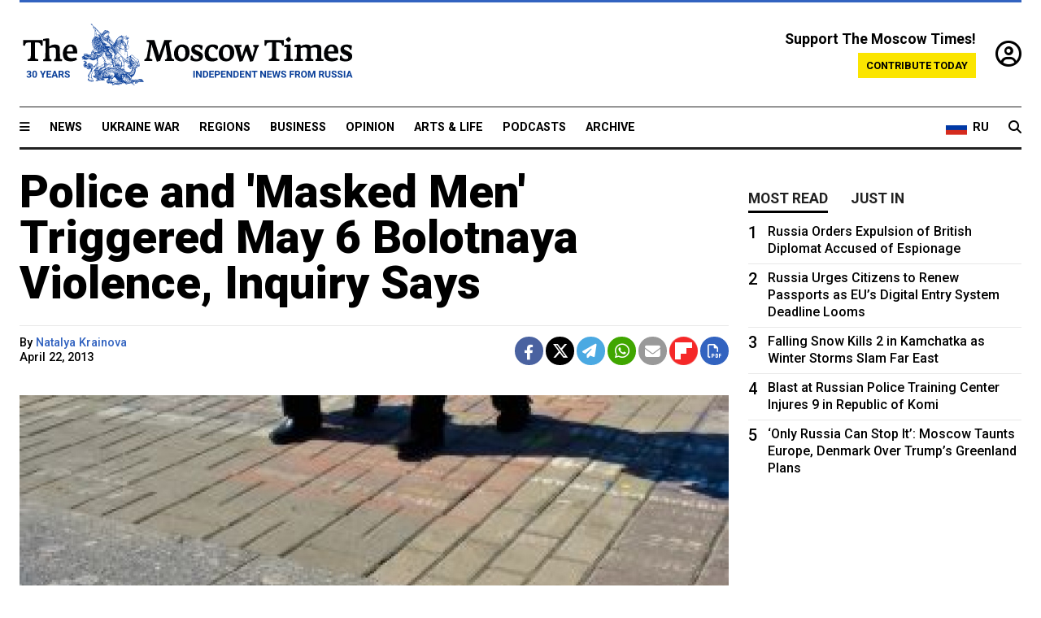

--- FILE ---
content_type: text/html; charset=UTF-8
request_url: https://www.themoscowtimes.com/2013/04/22/police-and-masked-men-triggered-may-6-bolotnaya-violence-inquiry-says-a23546
body_size: 12891
content:
<!DOCTYPE html>
<html lang="en">

<head>
  <meta name="googlebot" content="noarchive">

  <base href="https://www.themoscowtimes.com/" />
  <meta charset="utf-8">
  <meta http-equiv="X-UA-Compatible" content="IE=edge,chrome=1">
  <meta name="viewport" content="width=device-width, initial-scale=1" />
  <meta name="theme-color" content="#5882b5">
  <link rel="shortcut icon" href="https://static.themoscowtimes.com/img/icons/favicon.ico">

  <link rel="publisher" href="https://plus.google.com/114467228383524488842" />

  <link rel="apple-touch-icon-precomposed" sizes="152x152"
    href="https://static.themoscowtimes.com/img/icons/apple-touch-icon-152x152.png">
  <link rel="apple-touch-icon-precomposed" sizes="144x144"
    href="https://static.themoscowtimes.com/img/icons/apple-touch-icon-144x144.png">
  <link rel="apple-touch-icon-precomposed" sizes="120x120"
    href="https://static.themoscowtimes.com/img/icons/apple-touch-icon-120x120.png">
  <link rel="apple-touch-icon-precomposed" sizes="114x114"
    href="https://static.themoscowtimes.com/img/icons/apple-touch-icon-114x114.png">
  <link rel="apple-touch-icon-precomposed" sizes="76x76"
    href="https://static.themoscowtimes.com/img/icons/apple-touch-icon-76x76.png">
  <link rel="apple-touch-icon-precomposed" sizes="72x72"
    href="https://static.themoscowtimes.com/img/icons/apple-touch-icon-72x72.png">
  <link rel="apple-touch-icon-precomposed" href="https://static.themoscowtimes.com/img/icons/apple-touch-icon-57x57.png">

  <meta property="og:site_name" content="The Moscow Times" />

  <meta property="fb:admins" content="1190953093,691361317" />
  <meta property="fb:app_id" content="1446863628952411" />

  <meta name="twitter:site" content="@MoscowTimes">
  <meta name="twitter:creator" content="@MoscowTimes">
  <meta property="twitter:account_id" content="19527964">
  <meta name="twitter:card" content="summary_large_image"> <!-- or summary -->

  
<title>Police and 'Masked Men' Triggered May 6 Bolotnaya Violence, Inquiry Says</title>

	<link rel="canonical" href="https://www.themoscowtimes.com/2013/04/22/police-and-masked-men-triggered-may-6-bolotnaya-violence-inquiry-says-a23546">

	<meta name="keywords" content="">
	<meta name="news_keywords" content="">
	<meta name="description" content="  A public inquiry has vindicated the protesters at an authorized anti-Kremlin rally on Bolotnaya Ploshchad last May and accused police and unidentified men of creating chaos that triggered violent clashes.">
	<meta name="thumbnail" content="https://static.themoscowtimes.com/image/320/0d/ed8da480b27b42ba887d14a939d8e4fc.jpg">
	<meta name="author" content="Natalya Krainova">

	<meta property="og:url" content="https://www.themoscowtimes.com/2013/04/22/police-and-masked-men-triggered-may-6-bolotnaya-violence-inquiry-says-a23546">
	<meta property="og:title" content="Police and &#039;Masked Men&#039; Triggered May 6 Bolotnaya Violence, Inquiry Says">
	<meta property="og:description" content="  A public inquiry has vindicated the protesters at an authorized anti-Kremlin rally on Bolotnaya Ploshchad last May and accused police and unidentified men of creating chaos that triggered violent clashes.">
	<meta property="og:image" content="https://static.themoscowtimes.com/image/og/c1/23546__c1aa157f9e8516370e3345f226ef62fc.jpg">
	<meta property="og:image:width" content="1200">
	<meta property="og:image:height" content="630">
	<meta property="article:author" content="Natalya Krainova">
	<meta property="article:content_tier" content="free">
	<meta property="article:modified_time" content="2026-01-16T12:04:04+03:00">
	<meta property="article:published_time" content="2013-04-22T22:00:00+04:00">
	<meta property="article:publisher" content="https://www.facebook.com/MoscowTimes">
	<meta property="article:section" content="news">
	<meta property="article:tag" content="">
	<meta property="twitter:title" content="Police and &#039;Masked Men&#039; Triggered May 6 Bolotnaya Violence, Inquiry Says">
	<meta property="twitter:description" content="  A public inquiry has vindicated the protesters at an authorized anti-Kremlin rally on Bolotnaya Ploshchad last May and accused police and unidentified men of creating chaos that triggered violent clashes.">
	<meta property="twitter:image:src" content="https://static.themoscowtimes.com/image/og/c1/23546__c1aa157f9e8516370e3345f226ef62fc.jpg">



<script type="application/ld+json" data-json-ld-for-pagemetadata>
	{"@context":"http:\/\/schema.org\/","@type":"NewsArticle","dateCreated":"2019-01-29T14:11:49+03:00","datePublished":"2013-04-22T22:00:00+04:00","dateModified":"2026-01-16T12:04:04+03:00","name":"Police and 'Masked Men' Triggered May 6 Bolotnaya Violence, Inquiry Says","headline":"Police and 'Masked Men' Triggered May 6 Bolotnaya Violence, Inquiry Says","description":"  A\u00a0public inquiry has vindicated the\u00a0protesters at\u00a0an authorized anti-Kremlin rally on\u00a0Bolotnaya Ploshchad last May and\u00a0accused police and\u00a0unidentified men of\u00a0creating chaos that triggered violent clashes.","keywords":"","articleSection":"news","isAccessibleForFree":true,"mainEntityOfPage":"https:\/\/www.themoscowtimes.com\/2013\/04\/22\/police-and-masked-men-triggered-may-6-bolotnaya-violence-inquiry-says-a23546","url":"https:\/\/www.themoscowtimes.com\/2013\/04\/22\/police-and-masked-men-triggered-may-6-bolotnaya-violence-inquiry-says-a23546","thumbnailUrl":"https:\/\/static.themoscowtimes.com\/image\/320\/0d\/ed8da480b27b42ba887d14a939d8e4fc.jpg","image":{"@type":"ImageObject","url":"https:\/\/static.themoscowtimes.com\/image\/og\/c1\/23546__c1aa157f9e8516370e3345f226ef62fc.jpg","width":1200,"height":630},"publisher":{"@type":"Organization","name":"The Moscow Times","logo":{"@type":"ImageObject","url":"https:\/\/static.themoscowtimes.com\/img\/logo.png","width":50,"height":50}},"inLanguage":{"@type":"Language","name":"English","alternateName":"English"},"printEdition":"5116","creator":"Natalya Krainova","author":{"@type":"Person","name":"Natalya Krainova","description":null,"image":"https:\/\/static.themoscowtimes.com\/avatar_default.jpg","url":"https:\/\/www.themoscowtimes.com\/author\/natalya-krainova"}}</script> <script type="application/ld+json" data-json-ld-for-pagemetadata>
	{"@context":"http:\/\/schema.org\/","@type":"BreadcrumbList","itemListElement":[{"@type":"ListItem","position":1,"name":"The Moscow Times","item":"https:\/\/www.themoscowtimes.com\/"},{"@type":"ListItem","position":2,"name":"News","item":"https:\/\/www.themoscowtimes.com\/news"},{"@type":"ListItem","position":3,"name":"Police and 'Masked Men' Triggered May 6 Bolotnaya Violence, Inquiry Says","item":"https:\/\/www.themoscowtimes.com\/2013\/04\/22\/police-and-masked-men-triggered-may-6-bolotnaya-violence-inquiry-says-a23546"}]}</script> 
  <!-- load stylesheets -->
  <link type="text/css" href="https://static.themoscowtimes.com/css/main.css?v=88" rel="stylesheet" media="screen" />
  <!-- Other CSS assets -->
  
  <link rel="dns-prefetch" href="//www.google-analytics.com" />

  <script type="application/ld+json">
  {
    "@context": "http://schema.org",
    "@type": "NewsMediaOrganization",
    "address": {
      "@type": "PostalAddress",
      "addressCountry": "RU",
      "addressLocality": "Moscow",
      "postalCode": "",
      "streetAddress": ""
    },
    "name": "The Moscow Times",
    "email": "general@themoscowtimes.com",
    "telephone": "",
    "url": "https://themoscowtimes.com",
    "logo": "https://static.themoscowtimes.com/img/logo_1280.png"
  }
  </script>

  <script type="application/ld+json">
  {
    "@context": "https://schema.org",
    "@type": "WebSite",
    "url": "https://www.themoscowtimes.com/",
    }
  </script>
  
<!-- Google Tag Manager -->
<script>
	(function (w, d, s, l, i) {
		w[l] = w[l] || [];
		w[l].push({
			"gtm.start": new Date().getTime(),
			event: "gtm.js",
		});
		var f = d.getElementsByTagName(s)[0],
			j = d.createElement(s),
			dl = l != "dataLayer" ? "&l=" + l : "";
		j.async = true;
		j.src = "https://www.googletagmanager.com/gtm.js?id=" + i + dl;
		f.parentNode.insertBefore(j, f);
	})(window, document, "script", "dataLayer", "GTM-TR8JKK");
</script>
<!-- End Google Tag Manager -->

<!-- Global site tag (gtag.js) - GA4 -->
<script
	async
	src="https://www.googletagmanager.com/gtag/js?id=G-7PDWRZPVQJ"
></script>
<script>
	window.dataLayer = window.dataLayer || [];
	function gtag() {
		dataLayer.push(arguments);
	}
	gtag("js", new Date());
	gtag("config", "G-7PDWRZPVQJ", {
		send_page_view: false,
	});
</script>

<!-- Yandex Zen -->
<meta name="yandex-verification" content="45c6975db53b11d6" /></head>


<body class="article-item" y-use="Main">
  <!-- Google Tag Manager (noscript) -->
<noscript><iframe
		src="https://www.googletagmanager.com/ns.html?id=GTM-TR8JKK"
		height="0"
		width="0"
		style="display: none; visibility: hidden"></iframe>
</noscript>
<!-- End Google Tag Manager (noscript) -->




  
<div y-use="ProgressBar" class="progress-bar"></div>


   
<div class="container">
  <div class="site-header py-3 hidden-xs">
	<a href="https://www.themoscowtimes.com/" class="site-header__logo" title="The Moscow Times - Independent News from Russia" >
		<img src="https://static.themoscowtimes.com/img/logo_tmt_30_yo.svg" alt="The Moscow Times"  />
	</a>

		<div class="site-header__contribute contribute-teaser hidden-xs">
		<div class="contribute-teaser__cta mb-1">Support The Moscow Times!</div>
		<a class="contribute-teaser__button"
		   href="https://www.themoscowtimes.com/contribute?utm_source=contribute&utm_medium=internal-header"
		   class="contribute-teaser__cta">Contribute today</a>
	</div>


	<div class="site-header__account">
		<div class="identity" aria-label="[[account]]">
	<a y-name="signin" href="https://www.themoscowtimes.com/account" class="identity__signin">
		<i class="fa fa-user-circle-o"></i>
	</a>


	<div y-name="account" class="identity__account" style="display:none">
		<div class="identity__letter" href="https://www.themoscowtimes.com/account" y-name="letter"></div>
		<div y-name="menu" class="identity__menu" style="display:none">
			<a class="identity__menu__item identity__dashboard" href="https://www.themoscowtimes.com/account">My account</a>
			<a class="identity__menu__item identity__signout" href="https://www.themoscowtimes.com/account/signout">Signout</a>
		</div>
	</div>
</div>	</div>


</div></div>

<div class="container">
	<div class="navigation" y-use="Navigation">

	
<div class="nav-expanded" style="display: none;" y-name="expanded">
	<div class="nav-overlay"></div>
	<div class="nav-container" y-name="container">
		<div class="container">
			<div class="nav-container__inner">
				<div class="nav-expanded__header">
					<div class="nav-expanded__close" y-name="close">&times;</div>
				</div>
				<nav class="">
					<ul class="depth-0" >

<li class="has-child" >
<a href="#" >Sections</a>
<ul class="depth-1" >

<li class="" >
<a href="/" >Home</a>
</li>

<li class="" >
<a href="https://www.themoscowtimes.com/ukraine-war" >Ukraine War</a>
</li>

<li class="" >
<a href="/news" >News</a>
</li>

<li class="" >

</li>

<li class="" >
<a href="/opinion" >Opinion</a>
</li>

<li class="" >
<a href="/business" >Business</a>
</li>

<li class="" >
<a href="/arts-and-life" >Arts and Life</a>
</li>

</ul>

</li>

<li class="has-child" >
<a href="#" ></a>
<ul class="depth-1" >

<li class="" >
<a href="/tag/Regions" >Regions</a>
</li>

<li class="" >
<a href="/podcasts" >Podcasts</a>
</li>

<li class="" >
<a href="/galleries" >Galleries</a>
</li>

<li class="" >
<a href="/newsletters" >Newsletters</a>
</li>

<li class="" >
<a href="/lectures" >TMT Lecture Series</a>
</li>

<li class="" >
<a href="/search" >Archive</a>
</li>

</ul>

</li>

<li class="has-child" >
<a href="#" >Multimedia projects</a>
<ul class="depth-1" >

<li class="" >
<a href="https://mothersanddaughters.themoscowtimes.com/" >Mothers &amp; Daughters</a>
</li>

<li class="" >
<a href="https://generationp.themoscowtimes.com/" >Generation P</a>
</li>

</ul>

</li>

</ul>
				</nav>
			</div>
		</div>
	</div>
</div>


	<nav class="nav-top">
		<div class="menu-trigger" y-name="open"><i class="fa fa-reorder"></i></div>
		<div class="nav-top__logo--xs hidden-sm-up">
			<a href="https://www.themoscowtimes.com/" class="site-header__logo " title="The Moscow Times - Independent News from Russia">
				<img src="https://static.themoscowtimes.com/img/logo_tmt_30_yo.svg" alt="The Moscow Times" />
			</a>
		</div>
		<ul class="nav-top__list" >

<li class="" >
<a href="/news" >News</a>
</li>

<li class="" >
<a href="https://www.themoscowtimes.com/ukraine-war" >Ukraine War</a>
</li>

<li class="" >
<a href="/tag/Regions" >Regions</a>
</li>

<li class="" >
<a href="/business" >Business</a>
</li>

<li class="" >
<a href="/opinion" >Opinion</a>
</li>

<li class="" >
<a href="https://www.themoscowtimes.com/arts-and-life" >Arts &amp; Life</a>
</li>

<li class="" >
<a href="/podcasts" >Podcasts</a>
</li>

<li class="" >
<a href="/search" >Archive</a>
</li>

</ul>

		<div class="nav-top__wrapper">
			<div class="nav-top__extra">
				<a href="https://ru.themoscowtimes.com" class="nav-top__lang-toggle">
					<svg xmlns="http://www.w3.org/2000/svg" viewBox="0 0 9 6" width="26" height="18">
						<rect fill="#fff" width="9" height="3" />
						<rect fill="#d52b1e" y="3" width="9" height="3" />
						<rect fill="#0039a6" y="2" width="9" height="2" />
					</svg>
					<span>RU</span>
				</a>
			</div>
			<a href="https://www.themoscowtimes.com/search" title="Search" class="nav-top__search">
				<i class="fa fa-search"></i>
			</a>
			<div class="nav-top__account hidden-sm-up">
				 <div class="identity" aria-label="[[account]]">
	<a y-name="signin" href="https://www.themoscowtimes.com/account" class="identity__signin">
		<i class="fa fa-user-circle-o"></i>
	</a>


	<div y-name="account" class="identity__account" style="display:none">
		<div class="identity__letter" href="https://www.themoscowtimes.com/account" y-name="letter"></div>
		<div y-name="menu" class="identity__menu" style="display:none">
			<a class="identity__menu__item identity__dashboard" href="https://www.themoscowtimes.com/account">My account</a>
			<a class="identity__menu__item identity__signout" href="https://www.themoscowtimes.com/account/signout">Signout</a>
		</div>
	</div>
</div> 			</div>
		</div>
	</nav>
</div></div>

<div class="container">
	 	<div class="contribute-teaser-mobile hidden-sm-up">
		<div class="contribute-teaser-mobile__cta">
			<span>Support The Moscow Times!</span>
		</div>
		<div class="contribute-teaser-mobile__container">
			<a class="contribute-teaser-mobile__container__button"
			   href="https://www.themoscowtimes.com/contribute?utm_source=contribute&utm_medium=internal-header-mobile"
			   class="contribute-teaser__cta">Contribute today</a>
		</div>

	</div>
 </div>



<article y-use="article.IsIntersecting">

	<!--[[[article:23546]]]-->
	<div class="gtm-section gtm-type" data-section="news"
		data-type="default">
		<!-- Google Tag Manager places Streamads based on these classes -->
	</div>

		<div class="container article-container" id="article-id-23546"
		data-page-id="23546" data-next-id="23471"
		data-article-url="https://www.themoscowtimes.com/2013/04/22/police-and-masked-men-triggered-may-6-bolotnaya-violence-inquiry-says-a23546"
		data-article-title="Police and 'Masked Men' Triggered May 6 Bolotnaya Violence, Inquiry Says">
		

		<div class="row-flex gutter-2">
			<div class="col">
								<article class="article article--news">
					<header class="article__header ">
																		<h1><a href="https://www.themoscowtimes.com/2013/04/22/police-and-masked-men-triggered-may-6-bolotnaya-violence-inquiry-says-a23546">Police and 'Masked Men' Triggered May 6 Bolotnaya Violence, Inquiry Says</a>
						</h1>
						<h2></h2>
					</header>

					<div class="article__byline byline  ">
						<div class="row-flex">
							<div class="col">
								<div class="byline__details">

																																													
									<div class="byline__details__column">
										<div class="byline__author">
											By <a href="https://www.themoscowtimes.com/author/natalya-krainova" class="byline__author__name" title="Natalya Krainova">Natalya Krainova</a>										</div>


																					<time class="byline__datetime timeago"
												datetime="2013-04-22T22:00:00+04:00" y-use="Timeago">
												April 22, 2013											</time>
																			</div>
								</div>
							</div>

							<div class="col-auto">
								<div class="byline__social">
									<div class="social">
	<a href="https://www.facebook.com/sharer/sharer.php?u=https://www.themoscowtimes.com/2013/04/22/police-and-masked-men-triggered-may-6-bolotnaya-violence-inquiry-says-a23546" class="social__icon social__icon--facebook" target="_blank" title="Share on Facebook"><i class="fa fa-brands fa-facebook"></i></a>
	<a href="https://twitter.com/intent/tweet/?url=https://www.themoscowtimes.com/2013/04/22/police-and-masked-men-triggered-may-6-bolotnaya-violence-inquiry-says-a23546&text=Police and &#039;Masked Men&#039; Triggered May 6 Bolotnaya Violence, Inquiry Says" class="social__icon social__icon--x-twitter" target="_blank" title="Share on Twitter"><i class="fa fa-brands fa-x-twitter"></i></a>
	<a href="https://telegram.me/share/url?url=https://www.themoscowtimes.com/2013/04/22/police-and-masked-men-triggered-may-6-bolotnaya-violence-inquiry-says-a23546" class="social__icon social__icon--telegram" target="_blank" title="Share on Telegram"><i class="fa fa-paper-plane"></i></a>
	<a href="https://wa.me/?text=https://www.themoscowtimes.com/2013/04/22/police-and-masked-men-triggered-may-6-bolotnaya-violence-inquiry-says-a23546" class="social__icon social__icon--whatsapp"><i class="fa fa-whatsapp" target="_blank" title="Share on WhatsApp"></i></a>
	<a href="/cdn-cgi/l/email-protection#[base64]" class="social__icon social__icon--email"><i class="fa fa-envelope" target="_blank" title="Share with email"></i></a>
	<a href="https://flipboard.com" data-flip-widget="shareflip" class="social__icon social__icon--flipboard" title="Share on Flipboard"><img src="https://static.themoscowtimes.com/img/flipboard_mrrw.png" /></a>
	<a href="https://www.themoscowtimes.com/2013/04/22/police-and-masked-men-triggered-may-6-bolotnaya-violence-inquiry-says-a23546/pdf" class="social__icon social__icon--pdf"><i class="fa fa-file-pdf-o" target="_blank" title="Download as PDF"></i></a>
</div>
								</div>
							</div>
						</div>
					</div>

					
										<figure class="article__featured-image featured-image">
						<img src="https://static.themoscowtimes.com/image/article_1360/0d/ed8da480b27b42ba887d14a939d8e4fc.jpg" />
												<figcaption class="">
							<span class="article__featured-image__caption featured-image__caption">
								A promotion for next Sunday’s rally marking the one-year anniversary.							</span>
							<span class="article__featured-image__credits featured-image__credits">
								Vladimir Filonov							</span>
						</figcaption>
											</figure>
					

					<div class="article__content-container">
						<div class="article__content" y-name="article-content">
															
																	<div data-id="article-block-type"
										class="article__block article__block--html article__block--column ">
										
<p>A&nbsp;public inquiry has vindicated the&nbsp;protesters at&nbsp;an authorized anti-Kremlin rally on&nbsp;Bolotnaya Ploshchad last May and&nbsp;accused police and&nbsp;unidentified men of&nbsp;creating chaos that triggered violent clashes. </p>
 
<p>The&nbsp;inquiry, sponsored by&nbsp;the liberal non-parliamentary political opposition, was presented to&nbsp;more than 1,000 opposition supporters at&nbsp;the concert hall of&nbsp;the Cosmos Hotel in&nbsp;Moscow late Monday.</p>
 
<p>A&nbsp;group of&nbsp;human rights activists, journalists, cultural figures, artists and&nbsp;scientists spent four months collecting and&nbsp;studying testimony from&nbsp;more than 600 witnesses, along with hundreds of&nbsp;photos and&nbsp;hours of&nbsp;video recordings from&nbsp;the May rally to&nbsp;prepare the&nbsp;report, which was released ahead of&nbsp;both the&nbsp;anniversary of&nbsp;last year's now infamous rally and&nbsp;a court hearing in&nbsp;the case set for&nbsp;Thursday. </p>
 
<p>More than 600 protesters were detained at&nbsp;the Bolotnaya rally, and&nbsp;&quot;the mass nature of&nbsp;detentions was meant to&nbsp;create an&nbsp;impression of&nbsp;the mass nature of&nbsp;riots,&quot; said a&nbsp;40-page report summing up the&nbsp;inquiry's findings and&nbsp;distributed at&nbsp;Monday's event.  </p>
 
<p>The&nbsp;report denied the&nbsp;charges against the&nbsp;26 Bolotnaya suspects, concluding that there were no mass riots on&nbsp;Bolotnaya but &quot;separate actions of&nbsp;self-defense&quot; by&nbsp;some protesters in&nbsp;response to&nbsp;&quot;unprompted&quot; aggression from&nbsp;police.</p>
 
<p>A&nbsp;total of&nbsp;23 people are suspected of&nbsp;taking part in&nbsp;the alleged mass riots, and&nbsp;three people&nbsp;&mdash; Left Front leader Sergei Udaltsov and&nbsp;his allies Konstantin Lebedev and&nbsp;Leonid Razvozzhayev&nbsp;&mdash; are accused of&nbsp;orchestrating the&nbsp;chaos.  </p>
 
<p>Fifteen of&nbsp;the 26 suspects are under arrest, including Razvozzhayev; five are under house arrest, including Lebedev and&nbsp;Udaltsov; four suspects have signed a&nbsp;written pledge not to&nbsp;leave the&nbsp;city; and&nbsp;one has been put on&nbsp;a federal wanted list. </p>
 
<p>The&nbsp;Moscow City Court is expected to&nbsp;deliver a&nbsp;verdict Thursday in&nbsp;the case against Lebedev, who has been charged with plotting mass riots at&nbsp;the May 6 rally and&nbsp;who pleaded guilty in&nbsp;early April.  </p>
 
<p>In&nbsp;November, a&nbsp;Moscow Court sentenced Maxim Luzyanin, another participant of&nbsp;the rally,  to&nbsp;4 1/2 years in&nbsp;prison after convicting him of&nbsp;taking part in&nbsp;mass riots and&nbsp;assaulting police at&nbsp;the rally.</p>
 
<p>Luzyanin had pleaded guilty to&nbsp;the charges.</p>
 
<p>&quot;They [the authorities] were afraid that a&nbsp;rally against Putin's life-long presidency would continue throughout the&nbsp;night until morning, right up to&nbsp;the inauguration [of Putin as president],&quot; Boris Nemtsov, co-leader of&nbsp;the liberal opposition party RPR-Parnas, which initiated the&nbsp;inquiry, told the&nbsp;Cosmos concert hall on&nbsp;Monday. </p>
 
<p>Putin was elected to&nbsp;his third term last March with 71 percent of&nbsp;the vote in&nbsp;elections that many observers slammed as fraudulent.</p>
 
<p>The&nbsp;report also said there was a&nbsp;stampede at&nbsp;the rally provoked partly by&nbsp;police, who &quot;created obstacles&quot; for&nbsp;people walking to&nbsp;the rally's venue by&nbsp;standing in&nbsp;their way, fencing off the&nbsp;venue with metal barriers, leaving a&nbsp;small passageway for&nbsp;people and&nbsp;pushing them.</p>
 
<p>A&nbsp;group of&nbsp;unidentified masked men spotted by&nbsp;witnesses and&nbsp;cameras moved freely through police cordons, shouted extremist slogans, pushed police and&nbsp;protesters and&nbsp;threw plastic bottles at&nbsp;police, the&nbsp;inquiry found, though participants of&nbsp;Monday's presentation said none of&nbsp;the masked men were detained.</p>
 
<p>Alternatively, police pulled people at&nbsp;random from&nbsp;the crowd who were standing or calmly leaving the&nbsp;rally and&nbsp;beat them with batons, pulling their arms behind their backs and&nbsp;detaining them, witnesses said from&nbsp;the stage Monday.   </p>
 
<p>Authors of&nbsp;Monday's report will ask the&nbsp;Prosecutor General's Office and&nbsp;the Investigative Committee to&nbsp;examine their findings and&nbsp;will complain to&nbsp;the European Court for&nbsp;Human Rights, United Nations and&nbsp;other foreign organizations.</p>
 
<p>The&nbsp;same opposition forces have asked City Hall for&nbsp;permission to&nbsp;rally on&nbsp;Bolotnaya this May 6, on&nbsp;the anniversary of&nbsp;last year's now infamous rally.</p>
 
<div class="articlebottom"> 
  <div class="vtext"> 
    <p>Contact the&nbsp;author at&nbsp;<a href="/cdn-cgi/l/email-protection#83edade8f1e2eaedecf5e2c3eaeee6e7eae2adf1f6"><span class="__cf_email__" data-cfemail="214f0f4a5340484f4e574061484c444548400f5354">[email&#160;protected]</span></a> 
      <br />
     </p>
   </div>
 </div>
 
<p></p>
 																				
									</div>
																					</div>

						
						
						<div class="article__bottom">

						</div>

						
						
						<div class="hidden-md-up">
													</div>
						
						<div class="">
							
<div
	class="newsletterbanner newsletterbanner--article mb-3"
	y-use="newsletter.Banner"
	data-newsletter="newsletter"
	data-url="https://www.themoscowtimes.com/newsletter"
>
	<h4 class="newsletterbanner__title">Sign up for our free weekly newsletter</h4>
	<div class="newsletterbanner__teaser">
		Our weekly newsletter contains a hand-picked selection of news, features, analysis and more from The Moscow Times. You will receive it in your mailbox every Friday. Never miss the latest news from Russia.		<a href="https://www.themoscowtimes.com/newsletterpreview/article" target="_blank" class="newsletterbanner__teaser__link">Preview</a>
	</div>
	<div>
		<div class="newsletterbanner__inputs">
			<input class="newsletterbanner__email" type="email" placeholder="Your email" y-name="email" />
			<input class="newsletterbanner__name" type="text" placeholder="Your name" y-name="name" />
			<button class="newsletterbanner__button button button--color-3" y-name="submit">Subscribe</button>
		</div>
		<span class="newsletterbanner__disclaimer">
			<em>Subscribers agree to the <a href="https://www.themoscowtimes.com/page/privacy-policy">Privacy Policy</a> </em>
		</span>
		<div class="newsletterbanner__error" y-name="error" style="display:none"></div>
		<div class="newsletterbanner__message" y-name="done" style="display:none">We sent a confirmation to your email. Please confirm your subscription.</div>
	</div>
</div>						</div>

												<div 
	class="contribute-article p-3 mb-3" 
	y-use="contribute2.Article" 
	data-contribute="https://www.themoscowtimes.com/contribute"
	data-remind="https://www.themoscowtimes.com/contribute2/remind"
>
		<p><strong>A Message from The Moscow Times:</strong></p>
	<p>Dear readers,</p>
	<p>We are facing unprecedented challenges. Russia's Prosecutor General's Office has designated The Moscow Times as an "undesirable" organization, criminalizing our work and putting our staff at risk of prosecution. This follows our earlier unjust labeling as a "foreign agent."</p>
	<p>These actions are direct attempts to silence independent journalism in Russia. The authorities claim our work "discredits the decisions of the Russian leadership." We see things differently: we strive to provide accurate, unbiased reporting on Russia.</p>
	<p>We, the journalists of The Moscow Times, refuse to be silenced. But to continue our work, <a href="https://www.themoscowtimes.com/contribute?utm_source=contribute&utm_medium=article" title="we need your help">we need your help</a>.</p>
	<p><span class="contribute-article__strike">Your support, no matter how small, makes a world of difference. If you can, please support us monthly starting from just <span y-name="sign">$</span>2.</span> It's quick to set up, and every contribution makes a significant impact.</p>
	<p>By supporting The Moscow Times, you're defending open, independent journalism in the face of repression. Thank you for standing with us.</p>


	<div class="contribute-selection">
		<div class="contribute-selection__period">
			<div class="contribute-button" y-name="period period-once" data-period="once">
				Once
			</div>
			<div class="contribute-button"  y-name="period period-monthly" data-period="monthly">
				Monthly
			</div>
			<div class="contribute-button"  y-name="period period-annual" data-period="annual">
				Annual
			</div>
		</div>
		<div class="contribute-selection__amount" >
			<div class="contribute-button" y-name="amount amount-0"></div>
			<div class="contribute-button" y-name="amount amount-1"></div>
			<div class="contribute-button contribute-selection__amount__other" y-name="amount amount-2"></div>
		</div>
		<div class="contribute-selection__submit mb-3">
			<div class="contribute-button contribute-button--fit contribute-button--secondary" y-name="continue">
				Continue <i class="fa fa-arrow-right"></i>
			</div>
			<div class="contribute-selection__submit__methods">
				<img src="https://static.themoscowtimes.com/img/contribute/payment_icons.png" alt="paiment methods" width="160" />
			</div>
		</div>
		<div class="contribute-article__payoff">Not ready to support today? <br class="hidden-sm-up" /><span class="contribute-article__payoff__link clickable" y-name="later">Remind me later</span>.</div>
	</div>
	
	<div class="contribute-article__reminder" y-name="reminder" hidden>
		<div class="contribute-article__reminder__close clickable" y-name="close">&times;</div>
		<h4 class="mb-1"><strong>Remind me next month</strong></h4>
		<div class="contribute-article__reminder__grid mb-2" y-name="form">
			<div> 
				<div  class="contribute-article__reminder__error y-name="error" hidden></div>
				<input type="email" class="contribute-article__reminder__input" y-name="email" placeholder="Email">
			</div>
			<div class="contribute-button contribute-button--secondary" y-name="submit">
				Remind me <i class="fa fa-arrow-right"></i>
			</div>
		</div>
		<div y-name="done" hidden>
			<span class="contribute-article__strike mb-2">Thank you! Your reminder is set.</span>
		</div>
		<div class="contribute-article__reminder__info">
			We will send you one reminder email a month from now. For details on the personal data we collect and how it is used, please see our <a href="https://www.themoscowtimes.com/page/privacy-policy" target="_blank" title="privacy policy">Privacy Policy</a>.
		</div>
	</div>
	
</div>
						 <div class="social">
	<a href="https://www.facebook.com/sharer/sharer.php?u=https://www.themoscowtimes.com/2013/04/22/police-and-masked-men-triggered-may-6-bolotnaya-violence-inquiry-says-a23546" class="social__icon social__icon--facebook" target="_blank" title="Share on Facebook"><i class="fa fa-brands fa-facebook"></i></a>
	<a href="https://twitter.com/intent/tweet/?url=https://www.themoscowtimes.com/2013/04/22/police-and-masked-men-triggered-may-6-bolotnaya-violence-inquiry-says-a23546&text=Police and &#039;Masked Men&#039; Triggered May 6 Bolotnaya Violence, Inquiry Says" class="social__icon social__icon--x-twitter" target="_blank" title="Share on Twitter"><i class="fa fa-brands fa-x-twitter"></i></a>
	<a href="https://telegram.me/share/url?url=https://www.themoscowtimes.com/2013/04/22/police-and-masked-men-triggered-may-6-bolotnaya-violence-inquiry-says-a23546" class="social__icon social__icon--telegram" target="_blank" title="Share on Telegram"><i class="fa fa-paper-plane"></i></a>
	<a href="https://wa.me/?text=https://www.themoscowtimes.com/2013/04/22/police-and-masked-men-triggered-may-6-bolotnaya-violence-inquiry-says-a23546" class="social__icon social__icon--whatsapp"><i class="fa fa-whatsapp" target="_blank" title="Share on WhatsApp"></i></a>
	<a href="/cdn-cgi/l/email-protection#[base64]" class="social__icon social__icon--email"><i class="fa fa-envelope" target="_blank" title="Share with email"></i></a>
	<a href="https://flipboard.com" data-flip-widget="shareflip" class="social__icon social__icon--flipboard" title="Share on Flipboard"><img src="https://static.themoscowtimes.com/img/flipboard_mrrw.png" /></a>
	<a href="https://www.themoscowtimes.com/2013/04/22/police-and-masked-men-triggered-may-6-bolotnaya-violence-inquiry-says-a23546/pdf" class="social__icon social__icon--pdf"><i class="fa fa-file-pdf-o" target="_blank" title="Download as PDF"></i></a>
</div>
 					</div>

				</article>
			</div>


			<div class="col-auto hidden-sm-down">
				<aside class="sidebar">

					
					<!-- Article sidebar -->
					   
					<div class="sidebar__sticky">
						<div class="tabs" y-use="Tabs" data-active="tabs__tab--active">
							<section class="sidebar__section">
								<div class="sidebar__section__header">
									<div class="tabs__tab" y-name="tab" data-content="mostread">
										<h3 class="tab__header header--style-3">Most read</h3>
									</div>

									<div class="tabs__tab" y-name="tab" data-content="justin">
										<h3 class="tab__header header--style-3">Just in</h3>
									</div>
								</div>

								<div class="tabs__content" y-name="content justin">
									<ul class="listed-articles">
			<li class="listed-articles__item">
			
<div class="article-excerpt-tiny">
	<a 
		href="https://www.themoscowtimes.com/2026/01/16/ukrainian-drone-slams-into-ryazan-apartment-building-injuring-2-a91693"
		title="Ukrainian Drone Slams Into Ryazan Apartment Building, Injuring 2"
		data-track="just-in-link Ukrainian Drone Slams Into Ryazan Apartment Building, Injuring 2"
	>
				<time class="article-excerpt-tiny__time  "
			datetime="2026-01-16T12:31:31+03:00" y-use="Timeago">
			Jan. 16, 2026		</time>
				<h5 class="article-excerpt-tiny__headline ">
			Ukrainian Drone Slams Into Ryazan Apartment Building, Injuring 2		</h5>
	</a>
</div>		</li>
			<li class="listed-articles__item">
			 
<div class="article-excerpt-tiny">
	<a 
		href="https://www.themoscowtimes.com/2026/01/15/who-will-take-responsibility-for-the-foreign-fighters-recruited-for-russias-war-a91690"
		title="Who Will Take Responsibility for the Foreign Fighters Recruited for Russia’s War?"
		data-track="just-in-link Who Will Take Responsibility for the Foreign Fighters Recruited for Russia’s War?"
	>
				<time class="article-excerpt-tiny__time  "
			datetime="2026-01-15T19:48:00+03:00" y-use="Timeago">
			Jan. 15, 2026		</time>
				<h5 class="article-excerpt-tiny__headline ">
			Who Will Take Responsibility for the Foreign Fighters Recruited for Russia’s War?		</h5>
	</a>
</div> 		</li>
			<li class="listed-articles__item">
			 
<div class="article-excerpt-tiny">
	<a 
		href="https://www.themoscowtimes.com/2026/01/15/russias-customs-revenues-fall-20-in-2025-deepening-budget-shortfall-a91692"
		title="Russia’s Customs Revenues Fall 20% in 2025, Deepening Budget Shortfall"
		data-track="just-in-link Russia’s Customs Revenues Fall 20% in 2025, Deepening Budget Shortfall"
	>
				<time class="article-excerpt-tiny__time  "
			datetime="2026-01-15T19:43:56+03:00" y-use="Timeago">
			Jan. 15, 2026		</time>
				<h5 class="article-excerpt-tiny__headline ">
			Russia’s Customs Revenues Fall 20% in 2025, Deepening Budget Shortfall		</h5>
	</a>
</div> 		</li>
			<li class="listed-articles__item">
			 
<div class="article-excerpt-tiny">
	<a 
		href="https://www.themoscowtimes.com/2026/01/15/heated-rivalry-catches-fire-in-russia-despite-kremlins-anti-lgbtq-repressions-a91681"
		title="‘Heated Rivalry’ Catches Fire in Russia Despite Kremlin’s Anti-LGBTQ+ Repressions"
		data-track="just-in-link ‘Heated Rivalry’ Catches Fire in Russia Despite Kremlin’s Anti-LGBTQ+ Repressions"
	>
				<time class="article-excerpt-tiny__time  "
			datetime="2026-01-15T19:17:00+03:00" y-use="Timeago">
			Jan. 15, 2026		</time>
				<h5 class="article-excerpt-tiny__headline ">
			‘Heated Rivalry’ Catches Fire in Russia Despite Kremlin’s Anti-LGBTQ+ Repressions		</h5>
	</a>
</div> 		</li>
			<li class="listed-articles__item">
			 
<div class="article-excerpt-tiny">
	<a 
		href="https://www.themoscowtimes.com/2026/01/15/putin-says-russia-is-ready-to-restore-relations-with-europe-a91691"
		title="Putin Says Russia Is ‘Ready to Restore’ Relations With Europe
"
		data-track="just-in-link Putin Says Russia Is ‘Ready to Restore’ Relations With Europe
"
	>
				<time class="article-excerpt-tiny__time  "
			datetime="2026-01-15T19:10:00+03:00" y-use="Timeago">
			Jan. 15, 2026		</time>
				<h5 class="article-excerpt-tiny__headline ">
			Putin Says Russia Is ‘Ready to Restore’ Relations With Europe
		</h5>
	</a>
</div> 		</li>
			<li class="listed-articles__item">
			 
<div class="article-excerpt-tiny">
	<a 
		href="https://www.themoscowtimes.com/2026/01/15/ukrainian-prosecutors-charge-navalny-ally-volkov-with-justifying-russian-invasion-reports-a91689"
		title="Ukrainian Prosecutors Charge Navalny Ally Volkov With ‘Justifying’ Russian Invasion – Reports"
		data-track="just-in-link Ukrainian Prosecutors Charge Navalny Ally Volkov With ‘Justifying’ Russian Invasion – Reports"
	>
				<time class="article-excerpt-tiny__time  "
			datetime="2026-01-15T18:20:00+03:00" y-use="Timeago">
			Jan. 15, 2026		</time>
				<h5 class="article-excerpt-tiny__headline ">
			Ukrainian Prosecutors Charge Navalny Ally Volkov With ‘Justifying’ Russian Invasion – Reports		</h5>
	</a>
</div> 		</li>
			<li class="listed-articles__item">
			 
<div class="article-excerpt-tiny">
	<a 
		href="https://www.themoscowtimes.com/2026/01/15/only-russia-can-stop-it-moscow-taunts-europe-denmark-over-trumps-greenland-plans-a91672"
		title="‘Only Russia Can Stop It’: Moscow Taunts Europe, Denmark Over Trump’s Greenland Plans"
		data-track="just-in-link ‘Only Russia Can Stop It’: Moscow Taunts Europe, Denmark Over Trump’s Greenland Plans"
	>
				<time class="article-excerpt-tiny__time  "
			datetime="2026-01-15T17:31:00+03:00" y-use="Timeago">
			Jan. 15, 2026		</time>
				<h5 class="article-excerpt-tiny__headline ">
			‘Only Russia Can Stop It’: Moscow Taunts Europe, Denmark Over Trump’s Greenland Plans		</h5>
	</a>
</div> 		</li>
	</ul>								</div>

								<div class="tabs__content" y-name="content mostread" style="display: none">
									<ul class="ranked-articles">
						<li class="ranked-articles__item">
			
<div class="article-excerpt-ranked ranked-articles__article-excerpt-ranked">
	<a href="https://www.themoscowtimes.com/2026/01/15/russia-orders-expulsion-of-british-diplomat-accused-of-espionage-a91684" title="Russia Orders Expulsion of British Diplomat Accused of Espionage

">
		<div class="article-excerpt-ranked__rank">
			1		</div>
		<div class="article-excerpt-ranked__item">
							

									<h5 class="article-excerpt-ranked__headline">
				Russia Orders Expulsion of British Diplomat Accused of Espionage

			</h5>
		</div>
	</a>
</div>		</li>
					<li class="ranked-articles__item">
			 
<div class="article-excerpt-ranked ranked-articles__article-excerpt-ranked">
	<a href="https://www.themoscowtimes.com/2026/01/15/russia-urges-citizens-to-renew-passports-as-eus-digital-entry-system-deadline-looms-a91685" title="Russia Urges Citizens to Renew Passports as EU’s Digital Entry System Deadline Looms">
		<div class="article-excerpt-ranked__rank">
			2		</div>
		<div class="article-excerpt-ranked__item">
							 

 									<h5 class="article-excerpt-ranked__headline">
				Russia Urges Citizens to Renew Passports as EU’s Digital Entry System Deadline Looms			</h5>
		</div>
	</a>
</div> 		</li>
					<li class="ranked-articles__item">
			 
<div class="article-excerpt-ranked ranked-articles__article-excerpt-ranked">
	<a href="https://www.themoscowtimes.com/2026/01/15/falling-snow-kills-2-in-kamchatka-as-winter-storms-slam-far-east-a91686" title="Falling Snow Kills 2 in Kamchatka as Winter Storms Slam Far East">
		<div class="article-excerpt-ranked__rank">
			3		</div>
		<div class="article-excerpt-ranked__item">
							 

 									<h5 class="article-excerpt-ranked__headline">
				Falling Snow Kills 2 in Kamchatka as Winter Storms Slam Far East			</h5>
		</div>
	</a>
</div> 		</li>
					<li class="ranked-articles__item">
			 
<div class="article-excerpt-ranked ranked-articles__article-excerpt-ranked">
	<a href="https://www.themoscowtimes.com/2026/01/15/blast-at-russian-police-training-center-injures-9-in-republic-of-komi-a91688" title="Blast at Russian Police Training Center Injures 9 in Republic of Komi">
		<div class="article-excerpt-ranked__rank">
			4		</div>
		<div class="article-excerpt-ranked__item">
							 

 									<h5 class="article-excerpt-ranked__headline">
				Blast at Russian Police Training Center Injures 9 in Republic of Komi			</h5>
		</div>
	</a>
</div> 		</li>
					<li class="ranked-articles__item">
			 
<div class="article-excerpt-ranked ranked-articles__article-excerpt-ranked">
	<a href="https://www.themoscowtimes.com/2026/01/15/only-russia-can-stop-it-moscow-taunts-europe-denmark-over-trumps-greenland-plans-a91672" title="‘Only Russia Can Stop It’: Moscow Taunts Europe, Denmark Over Trump’s Greenland Plans">
		<div class="article-excerpt-ranked__rank">
			5		</div>
		<div class="article-excerpt-ranked__item">
							 

 									<h5 class="article-excerpt-ranked__headline">
				‘Only Russia Can Stop It’: Moscow Taunts Europe, Denmark Over Trump’s Greenland Plans			</h5>
		</div>
	</a>
</div> 		</li>
	</ul>								</div>
							</section>
						</div>
					</div>
					<!-- Article sidebar bottom -->
					   
				</aside>
			</div>
		</div>
	</div>
	
	<!-- Article billboard bottom -->
	   	<!-- Article billboard bottom -->
	   

	<div class="container">
		<section class="cluster">

			<div class="cluster__header">
				<h2 class="cluster__label header--style-3">
										Read more									</h2>
			</div>

			<div class="row-flex">
								<div class="col-3 col-6-sm">
					

<div
	class="article-excerpt-default article-excerpt-default--ukraine_war"
	data-url="https://www.themoscowtimes.com/2026/01/16/ukrainian-drone-slams-into-ryazan-apartment-building-injuring-2-a91693"
	data-title="Ukrainian Drone Slams Into Ryazan Apartment Building, Injuring 2"
>

	<a href="https://www.themoscowtimes.com/2026/01/16/ukrainian-drone-slams-into-ryazan-apartment-building-injuring-2-a91693" class="article-excerpt-default__link" title="Ukrainian Drone Slams Into Ryazan Apartment Building, Injuring 2">
					<div class=" article-excerpt-default__image-wrapper">
				<figure>
					

	<img src="https://static.themoscowtimes.com/image/article_640/17/TASS_86856658_1-2.jpg" />

																			</figure>
			</div>
		
		<div class="article-excerpt-default__content">
							

						
			<h3 class="article-excerpt-default__headline">
								Ukrainian Drone Slams Into Ryazan Apartment Building, Injuring 2			</h3>

			
							<div class="article-excerpt-default__teaser">Regional authorities, describing the incident as a “terrorist attack,” said the facades of two apartment buildings were damaged.</div>
										<div class="readtime">
					1&nbsp;Min read				</div>
					</div>
	</a>
</div>				</div>
								<div class="col-3 col-6-sm">
					 

<div
	class="article-excerpt-default article-excerpt-default--news"
	data-url="https://www.themoscowtimes.com/2026/01/15/heated-rivalry-catches-fire-in-russia-despite-kremlins-anti-lgbtq-repressions-a91681"
	data-title="‘Heated Rivalry’ Catches Fire in Russia Despite Kremlin’s Anti-LGBTQ+ Repressions"
>

	<a href="https://www.themoscowtimes.com/2026/01/15/heated-rivalry-catches-fire-in-russia-despite-kremlins-anti-lgbtq-repressions-a91681" class="article-excerpt-default__link" title="‘Heated Rivalry’ Catches Fire in Russia Despite Kremlin’s Anti-LGBTQ+ Repressions">
					<div class=" article-excerpt-default__image-wrapper">
				<figure>
					 

	<img src="https://static.themoscowtimes.com/image/article_640/39/MainWilliamsStorrieBigcopy.jpg" />
 
																			</figure>
			</div>
		
		<div class="article-excerpt-default__content">
							 

	<span class="label article-excerpt-default__label label--indepth article-excerpt-default__label--indepth">
		Feature	</span>
 						
			<h3 class="article-excerpt-default__headline">
								‘Heated Rivalry’ Catches Fire in Russia Despite Kremlin’s Anti-LGBTQ+ Repressions			</h3>

			
							<div class="article-excerpt-default__teaser">For many Russian viewers, the series provides a rare portrayal of queer lives and relationships at a time when LGBTQ+ visibility has largely vanished.</div>
										<div class="readtime">
					4&nbsp;Min read				</div>
					</div>
	</a>
</div> 				</div>
								<div class="col-3 col-6-sm">
					 

<div
	class="article-excerpt-default article-excerpt-default--news"
	data-url="https://www.themoscowtimes.com/2026/01/15/putin-says-russia-is-ready-to-restore-relations-with-europe-a91691"
	data-title="Putin Says Russia Is ‘Ready to Restore’ Relations With Europe
"
>

	<a href="https://www.themoscowtimes.com/2026/01/15/putin-says-russia-is-ready-to-restore-relations-with-europe-a91691" class="article-excerpt-default__link" title="Putin Says Russia Is ‘Ready to Restore’ Relations With Europe
">
					<div class=" article-excerpt-default__image-wrapper">
				<figure>
					 

	<img src="https://static.themoscowtimes.com/image/article_640/d7/AVCUMXdvtsIz5V4CZyhm5h1XEroyfh0x.jpg" />
 
																			</figure>
			</div>
		
		<div class="article-excerpt-default__content">
							 

 						
			<h3 class="article-excerpt-default__headline">
								Putin Says Russia Is ‘Ready to Restore’ Relations With Europe
			</h3>

			
							<div class="article-excerpt-default__teaser">Putin said “respect for national interests and consideration of legitimate security concerns” were his preconditions for a return to amicable ties...</div>
										<div class="readtime">
					2&nbsp;Min read				</div>
					</div>
	</a>
</div> 				</div>
								<div class="col-3 col-6-sm">
					 

<div
	class="article-excerpt-default article-excerpt-default--news"
	data-url="https://www.themoscowtimes.com/2026/01/15/ukrainian-prosecutors-charge-navalny-ally-volkov-with-justifying-russian-invasion-reports-a91689"
	data-title="Ukrainian Prosecutors Charge Navalny Ally Volkov With ‘Justifying’ Russian Invasion – Reports"
>

	<a href="https://www.themoscowtimes.com/2026/01/15/ukrainian-prosecutors-charge-navalny-ally-volkov-with-justifying-russian-invasion-reports-a91689" class="article-excerpt-default__link" title="Ukrainian Prosecutors Charge Navalny Ally Volkov With ‘Justifying’ Russian Invasion – Reports">
					<div class=" article-excerpt-default__image-wrapper">
				<figure>
					 

	<img src="https://static.themoscowtimes.com/image/article_640/c0/kjjdha876q5stqgsopy.jpg" />
 
																			</figure>
			</div>
		
		<div class="article-excerpt-default__content">
							 

 						
			<h3 class="article-excerpt-default__headline">
								Ukrainian Prosecutors Charge Navalny Ally Volkov With ‘Justifying’ Russian Invasion – Reports			</h3>

			
							<div class="article-excerpt-default__teaser">The exiled activist has come under fire in recent days for criticizing a Russian far-right paramilitary fighter and Ukrainian officials.</div>
										<div class="readtime">
					2&nbsp;Min read				</div>
					</div>
	</a>
</div> 				</div>
							</div>
		</section>
	</div>

		<!-- sticky_article_billboard_bottom -->
	   
</article>

<div class="container next-article-loader" id="load-next-article" y-use="article.InfiniteScroll"
	data-id="23471" data-url="https://www.themoscowtimes.com/all/{{id}}">
	<svg version="1.1" xmlns="http://www.w3.org/2000/svg" xmlns:xlink="http://www.w3.org/1999/xlink" x="0px" y="0px"
		width="40px" height="40px" viewBox="0 0 40 40" enable-background="new 0 0 40 40" xml:space="preserve">
		<path opacity="0.2" fill="#000"
			d="M20.201,5.169c-8.254,0-14.946,6.692-14.946,14.946c0,8.255,6.692,14.946,14.946,14.946
			  s14.946-6.691,14.946-14.946C35.146,11.861,28.455,5.169,20.201,5.169z M20.201,31.749c-6.425,0-11.634-5.208-11.634-11.634
			  c0-6.425,5.209-11.634,11.634-11.634c6.425,0,11.633,5.209,11.633,11.634C31.834,26.541,26.626,31.749,20.201,31.749z" />
		<path fill="#000" d="M26.013,10.047l1.654-2.866c-2.198-1.272-4.743-2.012-7.466-2.012h0v3.312h0
			  C22.32,8.481,24.301,9.057,26.013,10.047z">
			<animateTransform attributeType="xml" attributeName="transform" type="rotate" from="0 20 20" to="360 20 20"
				dur="0.5s" repeatCount="indefinite" />
		</path>
	</svg>
</div>

<script data-cfasync="false" src="/cdn-cgi/scripts/5c5dd728/cloudflare-static/email-decode.min.js"></script><script>
if (typeof window.freestar === 'object') {
	freestar.config.disabledProducts = {
		sideWall: true,
	};
}
</script>


<footer class="footer fancyfooter">

	<div class="container">
		<div class="footer__inner">
			<div class="footer__logo mb-3">
				<a href="https://www.themoscowtimes.com/" class="footer__logo__wrapper"
					title="The Moscow Times - Independent News from Russia">
											<img src="https://static.themoscowtimes.com/img/logo_tmt_30_yo.svg" alt="The Moscow Times">
									</a>
			</div>
			<div class="footer__main">
								<div class="footer__menu">
					<ul class="row-flex depth-0" >

<li class="col has-child" >
<a href="#" >The Moscow Times</a>
<ul class="depth-1" >

<li class="col" >
<a href="/page/moscow-times" >About us</a>
</li>

<li class="col" >
<a href="/page/privacy-policy" >Privacy Policy</a>
</li>

<li class="col" >
<style>
    #pmLink {
        visibility: hidden;
        text-decoration: none;
        cursor: pointer;
        background: transparent;
        border: none;
    }

    #pmLink:hover {
        visibility: visible;
        color: grey;
    }
</style>
<li class="col">
<a id="pmLink">Privacy Manager</a>
</li>
</li>

</ul>

</li>

<li class="col has-child" >
<a href="#" >  </a>
<ul class="depth-1" >

<li class="col" >
<a href="/podcasts" >Podcasts</a>
</li>

<li class="col" >
<a href="/videos" >Videos</a>
</li>

<li class="col" >
<a href="/galleries" >Galleries</a>
</li>

<li class="col" >
<a href="/newsletters" >Newsletters</a>
</li>

<li class="col" >
<a href="/search" >Archive</a>
</li>

</ul>

</li>

<li class="col has-child" >
<a href="#" >Follow us</a>
<ul class="depth-1" >

<li class="col" >
<a href="https://www.facebook.com/MoscowTimes/" target="_blank"><i class="fa fa-lg fa-facebook"></i></a>&nbsp;
<a href="https://twitter.com/moscowtimes" target="_blank"><i class="fa fa-lg fa-twitter"></i></a>&nbsp;
<a href="https://www.instagram.com/themoscowtimes/" target="_blank"><i class="fa fa-lg fa-instagram"></i></a>&nbsp;
<a href="https://t.me/+fmbCxJOTTPMyZjQy" target="_blank"><i class="fa fa-lg fa-telegram"></i></a>&nbsp;
<a href="/page/rss"><i class="fa fa-lg fa-rss"></i></a>&nbsp;
<a href="https://www.youtube.com/channel/UCRNPdAfK5Mp8ORtjUt3Q8UA" target="_blank"><i class="fa fa-lg fa-youtube"></i></a>
</li>

</ul>

</li>

<li class="col has-child" >
<a href="#" >Media Partners</a>
<ul class="depth-1" >

<li class="col" >
<style>
.media-partners a {
	display: block;
	position: relative;
	padding-left: 42px;	
	padding-top: 7px;
	clear: both;
	line-height: 1em;
}
.media-partners img {
	margin-left: -42px;
	margin-top: -7px;
	max-width: 30px;
	max-height: 30px;
	float: left;
	clear: both;
	margin-bottom: 8px;
}
</style>

<ul class="depth-1">

<li class="media-partners">
	<a href="https://www.themoscowtimes.com/partner/bne-intellinews" target="_blank" rel="noopener noreferrer">
<img src="https://static.themoscowtimes.com/image/320/b9/9XFcf7SE_400x400.jpg" alt="bne IntelliNews" loading="lazy">
		bne IntelliNews
	</a>
</li>
<li class="media-partners">
	<a href="https://investigatebel.org/en" target="_blank" rel="noopener noreferrer">
<img src="https://static.themoscowtimes.com/image/320/88/7pEyUoUB_400x400.png" alt="Belarusian Investigative Center" loading="lazy">
		Belarusian Investigative Center
	</a>
</li>
</ul>
</li>

</ul>

</li>

<li class="col has-child" >
<a href="#" ></a>
<ul class="depth-1" >

<li class="col" >
<style>
.media-partners a {
	display: block;
	position: relative;
	padding-left: 42px;	
	padding-top: 7px;
	clear: both;
	line-height: 1em;
}
.media-partners img {
	margin-left: -42px;
	margin-top: -7px;
	max-width: 30px;
	max-height: 30px;
	float: left;
	clear: both;
	margin-bottom: 8px;
}
.margin-top {
margin-top: 25px;
}
@media (max-width: 767px) {
.margin-top {
margin-top: 0;
}
}
</style>

<ul class="depth-1 margin-top">

<li class="media-partners">
	<a href="https://www.euractiv.com" target="_blank" rel="noopener noreferrer">
<img src="https://www.themoscowtimes.com/image/320/ed/euractiv.jpg" alt="Euractiv " loading="lazy"/>
		Euractiv 
	</a>

</li>
</ul>
</li>

</ul>

</li>

</ul>
								</div>
			</div>
			<div class="footer__bottom">
				&copy; The Moscow Times, all rights reserved.
			</div>

		</div>

	</div>
</footer>

  <!-- jQuery -->
  <script src="https://code.jquery.com/jquery-2.2.0.min.js"></script>
  <script src="https://static.themoscowtimes.com/vendor/jquery/Timeago.js"></script>
  <script src="https://static.themoscowtimes.com/vendor/jquery/Lightbox.js"></script>
  <script src="https://static.themoscowtimes.com/vendor/jquery/fitvids.js"></script>

  <!-- Other JS assets -->
    <script src="https://cdn.flipboard.com/web/buttons/js/flbuttons.min.js"></script>
  
  <div y-name="viewport" class="hidden-lg-down" data-viewport="xl"></div>
  <div y-name="viewport" class="hidden-md-down hidden-xl" data-viewport="lg"></div>
  <div y-name="viewport" class="hidden-lg-up hidden-sm-down" data-viewport="md"></div>
  <div y-name="viewport" class="hidden-md-up hidden-xs" data-viewport="sm"></div>
  <div y-name="viewport" class="hidden-sm-up" data-viewport="xs"></div>

  <script type="text/javascript" src="https://static.themoscowtimes.com/vendor/yellow/Yellow.js"
        data-main="https://static.themoscowtimes.com/js/main.js?v=88"
    data-src="https://static.themoscowtimes.com/js/"     data-console="0"></script>

  </body>

</html>
